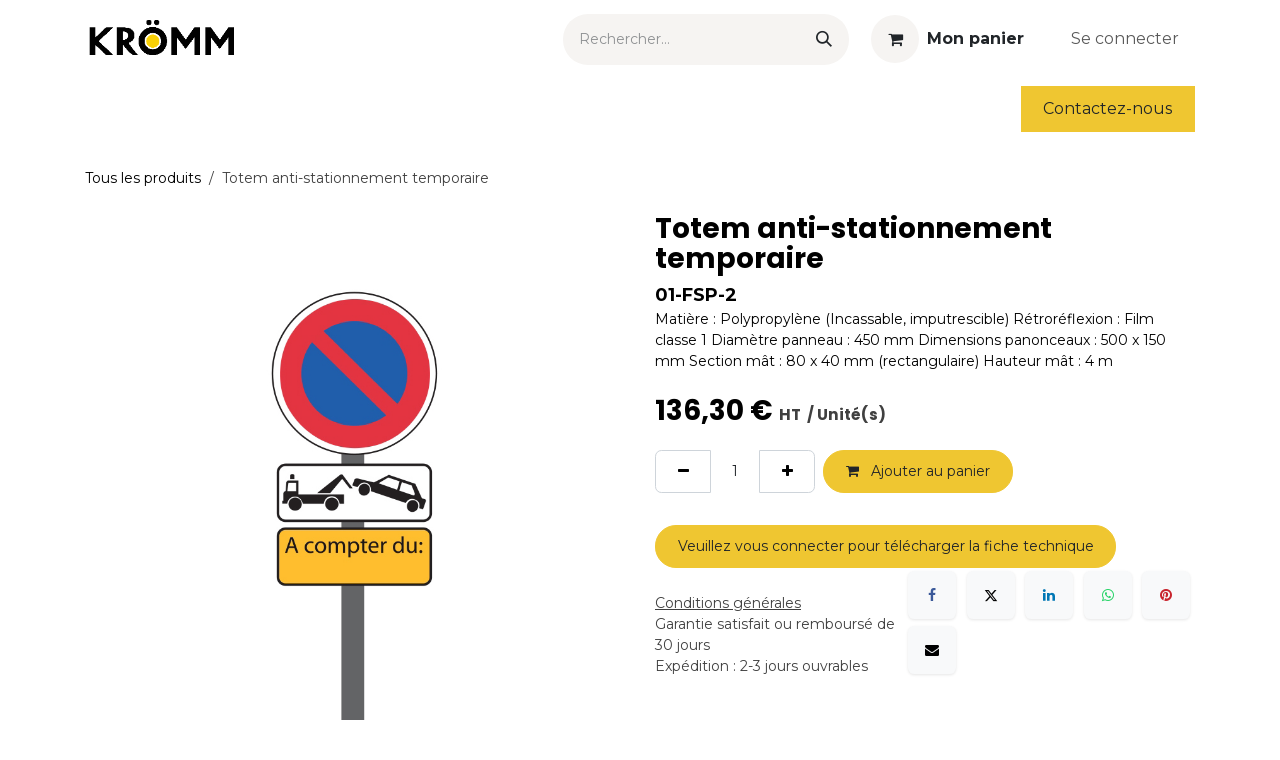

--- FILE ---
content_type: text/html; charset=utf-8
request_url: https://www.kromm.fr/shop/01-fsp-2-totem-anti-stationnement-temporaire-14471
body_size: 14898
content:

        

<!DOCTYPE html>
<html lang="fr-FR" data-website-id="1" data-main-object="product.template(14471,)" data-add2cart-redirect="1">
    <head>
        <noscript>
            <iframe src="//www.googletagmanager.com/ns.html?id=GTM-NMDMK98" height="0" width="0" style="display:none;visibility:hidden"></iframe>
        </noscript>
        <script>
            (function(w,d,s,l,i){
            w[l]=w[l]||[];w[l].push({
            'gtm.start':new Date().getTime(),event:'gtm.js'});
            var f=d.getElementsByTagName(s)[0], j=d.createElement(s),dl=l!='dataLayer'?'&l='+l:'';
            j.async=true;
            j.src='//www.googletagmanager.com/gtm.js?id='+i+dl;
            f.parentNode.insertBefore(j,f);
            })(window,document,'script','dataLayer','GTM-NMDMK98');
        </script>
        <meta charset="utf-8"/>
        <meta http-equiv="X-UA-Compatible" content="IE=edge"/>
        <title>Totem anti-stationnement temporaire | Signalisation et balisage / Anti-stationnement | Devis en ligne</title>
        <link type="image/x-icon" rel="shortcut icon" href="/web/image/website/1/favicon?unique=21c40c3"/>
        <link rel="preload" href="/web/static/src/libs/fontawesome/fonts/fontawesome-webfont.woff2?v=4.7.0" as="font" crossorigin=""/>
        <link type="text/css" rel="stylesheet" href="/web/assets/1/5c05d33/web.assets_frontend.min.css"/>
        <script id="web.layout.odooscript" type="text/javascript">
            var odoo = {
                csrf_token: "f89c7829f95b455ee1088944d79f7d123a9ebf89o1801366207",
                debug: "",
            };
        </script>
        <script type="text/javascript">
            odoo.__session_info__ = {"is_admin": false, "is_system": false, "is_public": true, "is_internal_user": false, "is_website_user": true, "uid": null, "is_frontend": true, "profile_session": null, "profile_collectors": null, "profile_params": null, "show_effect": true, "currencies": {"21": {"symbol": "$", "position": "before", "digits": [69, 2]}, "1": {"symbol": "\u20ac", "position": "after", "digits": [69, 2]}, "147": {"symbol": "\u00a3", "position": "before", "digits": [69, 2]}, "2": {"symbol": "$", "position": "before", "digits": [69, 2]}}, "quick_login": true, "bundle_params": {"lang": "fr_FR", "website_id": 1}, "test_mode": false, "websocket_worker_version": "18.0-7", "translationURL": "/website/translations", "cache_hashes": {"translations": "d7cf1f4398bd8f3ce65d3f39a855d8501fe7cb36"}, "geoip_country_code": "US", "geoip_phone_code": 1, "lang_url_code": "fr", "turnstile_site_key": "0x4AAAAAAA9dMjuBBaW7_6Da"};
            if (!/(^|;\s)tz=/.test(document.cookie)) {
                const userTZ = Intl.DateTimeFormat().resolvedOptions().timeZone;
                document.cookie = `tz=${userTZ}; path=/`;
            }
        </script>
        <script type="text/javascript" defer="defer" src="/web/assets/1/cb5e19b/web.assets_frontend_minimal.min.js" onerror="__odooAssetError=1"></script>
        <script type="text/javascript" defer="defer" data-src="/web/assets/1/c700148/web.assets_frontend_lazy.min.js" onerror="__odooAssetError=1"></script>
        
        <meta name="google-site-verification" content="gwAlX7iRLb6QCwsTEkgLRYZA0tYK2n3OTHsO5G15L64"/>
        <meta name="viewport" content="width=device-width, initial-scale=1"/>
        <meta name="generator" content="Odoo"/>
        <meta name="description" content="Totem anti-stationnement temporaire - Matière : Polypropylène (Incassable, imputrescible)
Rétroréflexion : Film classe 1
Diamètre panneau : 450 mm
Dimensions panonceaux : 500 x 150 mm
Section mât : 80 x 40 mm (rectangulaire)
Hauteur mât : 4 m✔ Devis en ligne ✔ Réponse rapide 48h ✔ SAV"/>
            
        <meta property="og:type" content="website"/>
        <meta property="og:title" content="Totem anti-stationnement temporaire | Signalisation et balisage / Anti-stationnement | Devis en ligne"/>
        <meta property="og:site_name" content="Site officiel KRÖMM"/>
        <meta property="og:url" content="https://www.kromm.fr/shop/01-fsp-2-totem-anti-stationnement-temporaire-14471"/>
        <meta property="og:image" content="https://www.kromm.fr/web/image/product.template/14471/image_1024?unique=a8bb775"/>
        <meta property="og:description" content="Totem anti-stationnement temporaire - Matière : Polypropylène (Incassable, imputrescible)
Rétroréflexion : Film classe 1
Diamètre panneau : 450 mm
Dimensions panonceaux : 500 x 150 mm
Section mât : 80 x 40 mm (rectangulaire)
Hauteur mât : 4 m✔ Devis en ligne ✔ Réponse rapide 48h ✔ SAV"/>
            
        <meta name="twitter:card" content="summary_large_image"/>
        <meta name="twitter:title" content="Totem anti-stationnement temporaire | Signalisation et balisage / Anti-stationnement | Devis en ligne"/>
        <meta name="twitter:image" content="https://www.kromm.fr/web/image/product.template/14471/image_1024?unique=a8bb775"/>
        <meta name="twitter:description" content="Totem anti-stationnement temporaire - Matière : Polypropylène (Incassable, imputrescible)
Rétroréflexion : Film classe 1
Diamètre panneau : 450 mm
Dimensions panonceaux : 500 x 150 mm
Section mât : 80 x 40 mm (rectangulaire)
Hauteur mât : 4 m✔ Devis en ligne ✔ Réponse rapide 48h ✔ SAV"/>
        
        <link rel="canonical" href="https://www.kromm.fr/shop/01-fsp-2-totem-anti-stationnement-temporaire-14471"/>
        
        <link rel="preconnect" href="https://fonts.gstatic.com/" crossorigin=""/>
        <!-- Google Tag Manager -->
<script>(function(w,d,s,l,i){w[l]=w[l]||[];w[l].push({'gtm.start':
new Date().getTime(),event:'gtm.js'});var f=d.getElementsByTagName(s)[0],
j=d.createElement(s),dl=l!='dataLayer'?'&l='+l:'';j.async=true;j.src=
'https://www.googletagmanager.com/gtm.js?id='+i+dl;f.parentNode.insertBefore(j,f);
})(window,document,'script','dataLayer','GTM-NMDMK98');</script>
<!-- End Google Tag Manager -->
<!-- axeptio -->
<script>
window.axeptioSettings = {
  clientId: "6048e664df5772451083d6b7",
  cookiesVersion: "cookies odoo-base",
  googleConsentMode: {
    default: {
      analytics_storage: "denied",
      ad_storage: "denied",
      ad_user_data: "denied",
      ad_personalization: "denied",
      wait_for_update: 500
    }
  }
};
 
(function(d, s) {
  var t = d.getElementsByTagName(s)[0], e = d.createElement(s);
  e.async = true; e.src = "//static.axept.io/sdk.js";
  t.parentNode.insertBefore(e, t);
})(document, "script");
</script>
<!-- end axeptio -->
    </head>
    <body>



        <div id="wrapwrap" class="   ">
            <a class="o_skip_to_content btn btn-primary rounded-0 visually-hidden-focusable position-absolute start-0" href="#wrap">Se rendre au contenu</a>
                <header id="top" data-anchor="true" data-name="Header" data-extra-items-toggle-aria-label="Bouton d&#39;éléments supplémentaires" class="   o_header_standard" style=" ">
                    
    <nav data-name="Navbar" aria-label="Main" class="navbar navbar-expand-lg navbar-light o_colored_level o_cc o_header_force_no_radius d-none d-lg-block p-0 shadow-sm ">
        

            <div id="o_main_nav" class="o_main_nav">
                <div class="o_header_hide_on_scroll">
                    <div aria-label="Moyen" class="container d-flex justify-content-between align-items-center py-1">
                        
    <a data-name="Navbar Logo" href="/" class="navbar-brand logo me-4">
            
            <span role="img" aria-label="Logo of Site officiel KRÖMM" title="Site officiel KRÖMM"><img src="/web/image/website/1/logo/Site%20officiel%20KR%C3%96MM?unique=21c40c3" class="img img-fluid" width="95" height="40" alt="Site officiel KRÖMM" loading="lazy"/></span>
        </a>
    
                        <ul class="navbar-nav align-items-center gap-1">
                            
                            
        <li class="">
    <form method="get" class="o_searchbar_form s_searchbar_input " action="/website/search" data-snippet="s_searchbar_input">
            <div role="search" class="input-group ">
        <input type="search" name="search" class="search-query form-control oe_search_box rounded-start-pill ps-3 text-bg-light border-0 bg-light" placeholder="Rechercher…" value="" data-search-type="all" data-limit="5" data-display-image="true" data-display-description="true" data-display-extra-link="true" data-display-detail="true" data-order-by="name asc"/>
        <button type="submit" aria-label="Rechercher" title="Rechercher" class="btn oe_search_button rounded-end-pill p-3 bg-o-color-3 lh-1">
            <i class="oi oi-search"></i>
        </button>
    </div>

            <input name="order" type="hidden" class="o_search_order_by" value="name asc"/>
            
    
        </form>
        </li>
                            
        
            <li class=" divider d-none"></li> 
            <li class="o_wsale_my_cart  ">
                <a href="/shop/cart" aria-label="Panier eCommerce" class="btn d-flex align-items-center fw-bold text-reset o_navlink_background_hover">
                    <div class="position-relative me-2 rounded-circle border p-2 bg-o-color-3 o_border_contrast">
                        <i class="fa fa-shopping-cart fa-stack"></i>
                        <sup class="my_cart_quantity badge bg-primary position-absolute top-0 end-0 mt-n1 me-n1 rounded-pill d-none" data-order-id="">0</sup>
                    </div>
                    <span class="small">Mon panier</span>
                </a>
            </li>
        
            <li class=" o_no_autohide_item">
                <a href="/web/login" class="nav-link o_nav_link_btn ms-2 border px-3">Se connecter</a>
            </li>
                            
        
        
                        </ul>
                    </div>
                </div>
                <div aria-label="Bas" class="border-top o_border_contrast">
                    <div class="container d-flex justify-content-between">
                        
    <ul role="menu" id="top_menu" class="nav navbar-nav top_menu o_menu_loading align-items-center me-4 py-1">
        

                            
    <li role="presentation" class="nav-item dropdown position-static">
        <a data-bs-toggle="dropdown" href="#" role="menuitem" class="nav-link dropdown-toggle o_mega_menu_toggle  " data-bs-display="static">
            <span>Équipements de chantier</span>
        </a>
            <div data-name="Mega Menu" role="menuitem" class="dropdown-menu o_mega_menu o_no_parent_editor dropdown-menu-left"><section class="s_mega_menu_odoo_menu pt16 o_colored_level o_cc o_cc1 pb0" data-bs-original-title="" title="" aria-describedby="tooltip486897">
        <div class="container">
            <div class="row o_grid_mode" data-bs-original-title="" title="" aria-describedby="tooltip899161" data-row-count="19">
                <div class="col-md-6 o_colored_level o_grid_item g-col-lg-3 g-height-8 col-lg-3" data-bs-original-title="" title="" aria-describedby="tooltip264411" style="grid-area: 1 / 1 / 9 / 4; z-index: 1;">
                    <h4 class="text-uppercase h5 fw-bold mt-0" data-bs-original-title="" title="" aria-describedby="tooltip21167"><span style="font-size: 18px;" data-bs-original-title="" title="" aria-describedby="tooltip951498"><a class="oe_unremovable" href="/shop/category/clotures-et-portails-temporaires-6" data-bs-original-title="" title="">BARRIères <br>&amp; clôtures</a> </span></h4>
                    <div class="s_hr text-start pt4 pb16 text-o-color-1" data-name="Separator" data-bs-original-title="" title="" aria-describedby="tooltip372730">
                        <hr class="w-100 mx-auto" style="border-top-style: solid; border-top-width: 5px !important; border-top-color: rgb(0, 86, 157) !important;">
                    </div>
                    <nav class="nav flex-column">
                        <a href="/shop/category/clotures-et-portails-temporaires-barrieres-de-chantier-42" class="nav-link px-0 oe_unremovable" data-name="Menu Item" data-bs-original-title="" title=""><span style="font-size: 14px;" data-bs-original-title="" title="" aria-describedby="tooltip379554">Barrières de chantier</span></a>
                        <a href="/shop/category/clotures-et-portails-temporaires-clotures-44" class="nav-link px-0 oe_unremovable" data-name="Menu Item" data-bs-original-title="" title=""><span style="font-size: 14px;" data-bs-original-title="" title="" aria-describedby="tooltip742588">Clôtures grillagées et bardées</span></a><a href="/shop/category/clotures-et-portails-temporaires-rack-et-accessoires-clotures-41" class="nav-link px-0 oe_unremovable" data-name="Menu Item" data-bs-original-title="" title=""><span style="font-size: 14px;" data-bs-original-title="" title="" aria-describedby="tooltip59615">Rack et accessoires pour clôtures</span></a><a href="/shop/category/clotures-et-portails-temporaires-filets-et-baches-d-occultation-45" class="nav-link px-0 oe_unremovable" data-name="Menu Item" data-bs-original-title="" title=""><span data-bs-original-title="" title="" aria-describedby="tooltip59615" style="font-size: 14px;">Bâches d'occultation</span><br></a><a href="/shop/category/clotures-et-portails-temporaires-bardage-et-palissade-46" class="nav-link px-0 oe_unremovable" data-name="Menu Item" data-bs-original-title="" title=""><span data-bs-original-title="" title="" aria-describedby="tooltip59615" style="font-size: 14px; display: inline-block;">Bardage et palissade de chantier</span></a><a href="/shop/category/clotures-et-portails-temporaires-portails-de-chantier-47" class="nav-link px-0 oe_unremovable" data-name="Menu Item" data-bs-original-title="" title=""><span style="font-size: 14px;" data-bs-original-title="" title="" aria-describedby="tooltip745436">Portails de chantier</span></a>
                    </nav>
                </div><div class="col-md-6 o_colored_level o_grid_item g-col-lg-3 g-height-8 col-lg-3" data-bs-original-title="" title="" aria-describedby="tooltip692361" style="grid-area: 1 / 4 / 9 / 7; z-index: 2;">
                    <h4 class="text-uppercase h5 fw-bold mt-0" data-bs-original-title="" title="" aria-describedby="tooltip617742"><span style="font-size: 18px;"><a class="oe_unremovable" href="/shop/category/signalisation-et-balisage-61" data-bs-original-title="" title="" aria-describedby="popover488395">Signalisation <br>&amp; balisage</a></span></h4>
                    <div class="s_hr text-start pt4 pb16 text-o-color-3" data-name="Separator" data-bs-original-title="" title="" aria-describedby="tooltip237294">
                        <hr class="w-100 mx-auto o_we_force_no_transition" style="border-top-style: solid; border-top-width: 5px !important; border-top-color: rgb(249, 176, 0) !important;">
                    </div>
                    <nav class="nav flex-column" data-bs-original-title="" title="" aria-describedby="tooltip526877">
                        <a class="nav-link px-0 oe_unremovable" data-name="Menu Item" data-bs-original-title="" title="" href="/shop/category/signalisation-et-balisage-panneaux-de-signalisation-temporaire-116"><span style="font-size: 14px;">Panneaux de signalisation temporaire</span></a>
                        <a href="/shop/category/signalisation-et-balisage-panneaux-signaletiques-de-chantier-117" class="nav-link px-0 oe_unremovable" data-name="Menu Item" data-bs-original-title="" title=""><span style="font-size: 14px;" data-bs-original-title="" title="" aria-describedby="tooltip496753">Panneaux signalétiques de chantier</span><br></a>
                        <a href="/shop/category/signalisation-et-balisage-rack-et-rangement-pour-panneaux-160" class="nav-link px-0 oe_unremovable" data-name="Menu Item" data-bs-original-title="" title=""><span style="font-size: 14px;" data-bs-original-title="" title="" aria-describedby="tooltip620969">Rack &amp; rangement pour panneaux</span><span style="font-size: 14px;"></span></a>
                        <a href="/shop/category/signalisation-et-balisage-anti-stationnement-118" class="nav-link px-0 oe_unremovable" data-name="Menu Item" data-bs-original-title="" title=""><span style="font-size: 14px;">Solutions anti-stationnement</span></a>
                        <a href="/shop/category/signalisation-et-balisage-delimitation-et-balisage-legers-119" class="nav-link px-0 oe_unremovable" data-name="Menu Item" data-bs-original-title="" title=""><span style="font-size: 14px;" data-bs-original-title="" title="" aria-describedby="tooltip353301">Délimitation &amp; balisage légers</span></a><a href="/shop/category/signalisation-et-balisage-signalisation-lumineuse-123" class="nav-link px-0 oe_unremovable" data-name="Menu Item" data-bs-original-title="" title=""><span style="font-size: 14px;">Signalisation lumineuse</span><br></a><a href="/shop/category/signalisation-et-balisage-separateurs-de-voie-blocs-beton-120" class="nav-link px-0 oe_unremovable" data-name="Menu Item" data-bs-original-title="" title=""><span style="font-size: 14px;" data-bs-original-title="" title="" aria-describedby="tooltip423916">Séparateurs de voie &amp; blocs bétons</span></a><a href="/shop/category/acces-et-travail-en-hauteur-ponts-pietons-plaques-de-passage-121" class="nav-link px-0 oe_unremovable" data-name="Menu Item" data-bs-original-title="" title=""><span style="font-size: 14px; display: inline-block;" data-bs-original-title="" title="" aria-describedby="tooltip423916"><span aria-describedby="tooltip706999" title="" data-bs-original-title="" style="font-size: 14px;">Ponts piétons, plaque de passage</span></span><br></a>
                    </nav>
                </div>
                <div class="col-md-6 o_colored_level o_grid_item g-col-lg-3 g-height-8 col-lg-3" data-bs-original-title="" title="" aria-describedby="tooltip902600" style="grid-row-start: 1; grid-column-start: 7; grid-row-end: 9; grid-column-end: 10; z-index: 3;">
                    <h4 class="text-uppercase h5 fw-bold mt-0" data-bs-original-title="" title="" aria-describedby="tooltip418587"><a class="oe_unremovable" href="/shop/category/communication-62" data-bs-original-title="" title="">COMMUNICATION <br>DE CHANTIER</a></h4>
                    <div class="s_hr text-start pt4 pb16 text-o-color-2" data-name="Separator">
                        <hr class="w-100 mx-auto" style="border-top-style: solid; border-top-width: 5px !important; border-top-color: rgb(73, 173, 51) !important;">
                    </div>
                    <nav class="nav flex-column" data-bs-original-title="" title="" aria-describedby="tooltip475612">
                        <a href="/shop/category/communication-baches-pour-clotures-114" class="nav-link px-0 oe_unremovable" data-name="Menu Item" data-bs-original-title="" title=""><span style="font-size: 14px;">Bâches pour clôtures</span></a>
                        <a href="/shop/category/communication-balises-de-communication-172" class="nav-link px-0 oe_unremovable" data-name="Menu Item" data-bs-original-title="" title=""><span style="font-size: 14px;" data-bs-original-title="" title="" aria-describedby="tooltip477527">Balises de communication</span></a>
                        <a href="/shop/category/communication-bornes-de-communication-170" class="nav-link px-0 oe_unremovable" data-name="Menu Item" data-bs-original-title="" title=""><span style="font-size: 14px;">Bornes de communication</span></a>
                        <a href="/shop/category/communication-flags-publicitaires-115" class="nav-link px-0 oe_unremovable" data-name="Menu Item" data-bs-original-title="" title=""><span style="font-size: 14px;">Flags publicitaires</span></a>
                        <a href="/shop/category/communication-de-chantier-housses-de-communication-162" class="nav-link px-0 oe_unremovable" data-name="Menu Item" data-bs-original-title="" title=""><span style="font-size: 14px;" data-bs-original-title="" title="" aria-describedby="tooltip180445">Housses pour balises K5C</span><br></a><a href="/shop/category/communication-panneaux-d-information-de-chantier-365" class="nav-link px-0 oe_unremovable" data-name="Menu Item" data-bs-original-title="" title=""><span style="font-size: 14px;" data-bs-original-title="" title="" aria-describedby="tooltip180445">Panneaux de chantier</span><br></a><a href="/shop/category/communication-panneaux-pour-portique-de-securite-d-entree-de-chantier-362" class="nav-link px-0 oe_unremovable" data-name="Menu Item" data-bs-original-title="" title=""><span style="font-size: 14px;" data-bs-original-title="" title="" aria-describedby="tooltip180445">Panneaux pour portique <br>d'entrée de chantier</span><br></a>
                    </nav>
                </div>
                <div class="col-md-6 o_colored_level o_grid_item g-col-lg-3 g-height-8 col-lg-3" data-bs-original-title="" title="" aria-describedby="tooltip100586" style="grid-area: 1 / 10 / 9 / 13; z-index: 4;">
                    <h4 class="text-uppercase h5 fw-bold mt-0" data-bs-original-title="" title="" aria-describedby="tooltip270346"><a class="oe_unremovable" href="/shop/category/acces-et-travail-en-hauteur-142" data-bs-original-title="" title="">ACCès &amp; <br>travail en hauteur</a></h4>
                    <div class="s_hr text-start pt4 pb16 text-o-color-5" data-name="Separator" data-bs-original-title="" title="" aria-describedby="tooltip40954">
                        <hr class="w-100 mx-auto" style="border-top-style: solid; border-top-width: 5px !important; border-top-color: rgb(239, 205, 0) !important;">
                    </div>
                    <nav class="nav flex-column">
                        <a href="/shop/category/acces-et-travail-en-hauteur-passerelle-escalier-147" class="nav-link px-0 oe_unremovable" data-name="Menu Item" data-bs-original-title="" title="" aria-describedby="popover11685"><span style="font-size: 14px;" data-bs-original-title="" title="" aria-describedby="tooltip247712">Escaliers-passerelle &amp; escaliers</span><span style="font-size: 14px;"></span></a>
                        <a href="/shop/category/acces-et-travail-en-hauteur-echelles-escabeaux-plateformes-146" class="nav-link px-0 oe_unremovable" data-name="Menu Item" data-bs-original-title="" title=""><span style="font-size: 14px;">Echelles/PIRL/Plateforme</span></a>
                        <a href="/shop/category/acces-et-travail-en-hauteur-echafaudages-145" class="nav-link px-0 oe_unremovable" data-name="Menu Item" data-bs-original-title="" title=""><span style="font-size: 14px;">Echafaudages</span></a>
                        <a href="/shop/category/acces-et-travail-en-hauteur-garde-corps-157" class="nav-link px-0 oe_unremovable" data-name="Menu Item" data-bs-original-title="" title=""><span style="font-size: 14px;" data-bs-original-title="" title="" aria-describedby="tooltip347212">Garde-corps de chantier</span><br></a><a href="/shop/category/acces-et-travail-en-hauteur-quais-de-dechargement-165" class="nav-link px-0 oe_unremovable" data-name="Menu Item" data-bs-original-title="" title=""><span style="font-size: 14px;">Quai de déchargement</span></a><a href="/shop/category/acces-et-travail-en-hauteur-ponts-pietons-plaques-de-passage-121" class="nav-link px-0 oe_unremovable" data-name="Menu Item" data-bs-original-title="" title=""><span style="font-size: 14px;" data-bs-original-title="" title="" aria-describedby="tooltip706999">Ponts piétons, plaque de passage</span></a><a href="" class="nav-link px-0 oe_unremovable" data-name="Menu Item" data-bs-original-title="" title=""><br></a><a href="" class="nav-link px-0 oe_unremovable o_draggable" data-name="Menu Item" data-bs-original-title="" title=""></a>
                    </nav>
                </div><div class="col-md-6 o_colored_level o_grid_item g-col-lg-3 g-height-11 col-lg-3" data-bs-original-title="" title="" aria-describedby="tooltip431236" style="grid-area: 9 / 1 / 20 / 4; z-index: 5;">
                    <h4 class="text-uppercase h5 fw-bold mt-0" data-bs-original-title="" title="" aria-describedby="tooltip507690"><a class="oe_unremovable" href="/shop/category/levage-et-materiel-de-chantier-144" data-bs-original-title="" title="">LEVAGE &amp; <br>MATériel de chantier</a><br></h4>
                    <div class="s_hr text-start pt4 pb16 text-o-color-5" data-name="Separator">
                        <hr class="w-100 mx-auto" style="border-top-style: solid; border-top-width: 5px !important; border-top-color: rgb(240, 126, 25) !important;">
                    </div>
                    <nav class="nav flex-column" data-bs-original-title="" title="" aria-describedby="tooltip10492">
                        <a href="/shop/category/levage-et-materiel-de-chantier-bennes-a-beton-terre-153" class="nav-link px-0 oe_unremovable" data-name="Menu Item" data-bs-original-title="" title=""><span style="font-size: 14px;" data-bs-original-title="" title="" aria-describedby="tooltip591460">Bennes à béton/terre</span><br></a>
                        <a href="/shop/category/levage-et-materiel-de-chantier-materiel-de-levage-166" class="nav-link px-0 oe_unremovable" data-name="Menu Item" data-bs-original-title="" title=""><span style="font-size: 14px;" data-bs-original-title="" title="" aria-describedby="tooltip189898">Accessoires de levage</span><br></a>
                        <a href="/shop/category/levage-et-materiel-de-chantier-stockage-rack-paniers-de-stockage-161" class="nav-link px-0 oe_unremovable" data-name="Menu Item" data-bs-original-title="" title=""><span style="font-size: 14px;" data-bs-original-title="" title="" aria-describedby="tooltip216106">Rack &amp; Paniers de stockage</span><br></a>
                        <a href="/shop/category/levage-et-materiel-de-chantier-outillage-351" class="nav-link px-0 oe_unremovable" data-name="Menu Item" data-bs-original-title="" title=""><span style="font-size: 14px;" data-bs-original-title="" title="" aria-describedby="tooltip417736">Outillage</span><br></a><a href="/shop/category/levage-et-materiel-de-chantier-pollution-liquide-179" class="nav-link px-0 oe_unremovable" data-name="Menu Item" data-bs-original-title="" title=""><span style="font-size: 14px;" data-bs-original-title="" title="" aria-describedby="tooltip417736"></span><span style="font-size: 14px;" data-bs-original-title="" title="" aria-describedby="tooltip603634">Pollution liquide</span></a><a href="/shop/category/levage-et-materiel-de-chantier-etaiement-coffrage-155" class="nav-link px-0 oe_unremovable" data-name="Menu Item" data-bs-original-title="" title=""><span style="font-size: 14px;" data-bs-original-title="" title="" aria-describedby="tooltip417736"></span><span style="font-size: 14px;" data-bs-original-title="" title="" aria-describedby="tooltip603634">Etaiement &amp; coffrage</span><br></a><a href="/shop/category/levage-et-materiel-de-chantier-mobilier-de-base-vie-366" class="nav-link px-0 oe_unremovable" data-name="Menu Item" data-bs-original-title="" title=""><span style="font-size: 14px;" data-bs-original-title="" title="" aria-describedby="tooltip417736">Mobilier base-vie</span></a><a href="/shop/category/levage-et-materiel-de-chantier-retention-163" class="nav-link px-0 oe_unremovable" data-name="Menu Item" data-bs-original-title="" title=""><span style="font-size: 14px;" data-bs-original-title="" title="" aria-describedby="tooltip417736"></span><span style="font-size: 14px;" data-bs-original-title="" title="" aria-describedby="tooltip603634">Rétention</span><br></a><a href="/shop/category/levage-et-materiel-de-chantier-equipement-manutention-176" class="nav-link px-0 oe_unremovable" data-name="Menu Item" data-bs-original-title="" title=""><span style="font-size: 14px;" data-bs-original-title="" title="" aria-describedby="tooltip417736">Equipements de manutention</span></a><a href="/shop/category/levage-et-materiel-de-chantier-equipement-de-protection-individuelle-177" class="nav-link px-0 oe_unremovable" data-name="Menu Item" data-bs-original-title="" title=""><span style="font-size: 14px;" data-bs-original-title="" title="" aria-describedby="tooltip417736">EPI Protection individuelle</span></a><a href="/shop/category/levage-et-materiel-de-chantier-big-bag-363" class="nav-link px-0 oe_unremovable" data-name="Menu Item" data-bs-original-title="" title=""><span style="font-size: 14px; display: inline-block;" data-bs-original-title="" title="" aria-describedby="tooltip417736">Big bag</span></a><a href="/shop/category/levage-et-materiel-de-chantier-eclairage-et-accessoires-electriques-354" class="nav-link px-0 oe_unremovable" data-name="Menu Item" data-bs-original-title="" title="" aria-describedby="popover718984"><span style="font-size: 14px;" data-bs-original-title="" title="" aria-describedby="tooltip417736">Eclairage &amp; accessoires électriques</span></a>
                    </nav>
                </div><div class="col-md-6 o_colored_level o_grid_item g-col-lg-3 g-height-11 col-lg-3" data-bs-original-title="" title="" aria-describedby="tooltip431236" style="grid-area: 9 / 4 / 20 / 7; z-index: 6;">
                    <h4 class="text-uppercase h5 fw-bold mt-0" data-bs-original-title="" title="" aria-describedby="tooltip507690"><a class="oe_unremovable" href="/shop/category/stabilisation-et-renforcement-des-sols-359" data-bs-original-title="" title="">ST​ABILISATION ET RENFORCEMENT DES SOLS</a></h4><a class="oe_unremovable" href="/shop/category/stockage-securise-129" data-bs-original-title="" title=""></a>
                    <div class="s_hr text-start pt4 pb16 text-o-color-5" data-name="Separator">
                        <hr class="w-100 mx-auto" style="border-top-style: solid; border-top-width: 5px !important; border-top-color: rgb(84, 59, 59) !important;">
                    </div>
                    <nav class="nav flex-column" data-bs-original-title="" title="" aria-describedby="tooltip288957">
                        <a href="/shop/category/stabilisation-et-renforcement-des-sols-geotextile-358" class="nav-link px-0 oe_unremovable" data-name="Menu Item" data-bs-original-title="" title=""><span style="font-size: 14px;" data-bs-original-title="" title="" aria-describedby="tooltip620327">Géotextile</span><br></a>
                        <a href="/shop/category/stabilisation-et-renforcement-des-sols-plaques-de-stabilisation-des-sols-360" class="nav-link px-0 oe_unremovable" data-name="Menu Item" data-bs-original-title="" title=""><span style="font-size: 14px;" data-bs-original-title="" title="" aria-describedby="tooltip342942">Plaques de stabilisation des sols</span><br></a>
                        ​<br>
                        <a href="" class="nav-link px-0 oe_unremovable" data-name="Menu Item" data-bs-original-title="" title=""><br></a>
                    <span style="font-size: 14px;" data-bs-original-title="" title="" aria-describedby="tooltip417736"></span><br></nav>
                </div><div class="col-md-6 o_colored_level o_grid_item g-col-lg-3 g-height-11 col-lg-3" data-bs-original-title="" title="" aria-describedby="tooltip431236" style="grid-area: 9 / 7 / 20 / 10; z-index: 7;">
                    <h4 class="text-uppercase h5 fw-bold mt-0" data-bs-original-title="" title="" aria-describedby="tooltip507690"><a class="oe_unremovable" href="/shop/category/protection-temporaire-de-surfaces-154" data-bs-original-title="" title="">protection temporaire des surfaces</a><br></h4>
                    <div class="s_hr text-start pt4 pb16 text-o-color-5" data-name="Separator">
                        <hr class="w-100 mx-auto" style="border-top-style: solid; border-top-width: 5px !important; border-top-color: rgb(25, 102, 117) !important;">
                    </div>
                    <nav class="nav flex-column">
                        <a href="/shop/category/protection-temporaire-de-surfaces-plaque-de-protection-des-sols-361" class="nav-link px-0 oe_unremovable" data-name="Menu Item" data-bs-original-title="" title=""><span style="font-size: 14px;" data-bs-original-title="" title="" aria-describedby="tooltip467459">Plaque de protection des sols / roulage</span><br></a><a href="/shop/category/protection-temporaire-de-surfaces-moquette-et-caillebotis-122" class="nav-link px-0 oe_unremovable" data-name="Menu Item" data-bs-original-title="" title=""><span style="font-size: 14px;" data-bs-original-title="" title="" aria-describedby="tooltip235877">Moquette et caillebotis</span><br></a>
                        <a href="/shop/category/protection-temporaire-de-surfaces-films-et-baches-de-protection-174" class="nav-link px-0 oe_unremovable" data-name="Menu Item" data-bs-original-title="" title=""><span style="font-size: 14px;" data-bs-original-title="" title="" aria-describedby="tooltip400431">Films et bâches de protection de surfaces</span></a><a href="/shop/category/protection-temporaire-de-surfaces-geotextile-358" class="nav-link px-0 oe_unremovable" data-name="Menu Item" data-bs-original-title="" title=""><span style="font-size: 14px;" data-bs-original-title="" title="" aria-describedby="tooltip400431">Géotextile</span><br></a>
                        <a href="/shop/category/protection-temporaire-de-surfaces-tapis-spaghetti-169" class="nav-link px-0 oe_unremovable" data-name="Menu Item" data-bs-original-title="" title=""><span style="font-size: 14px;" data-bs-original-title="" title="" aria-describedby="tooltip491282">Tapis spaghetti</span><br></a>
                    </nav>
                </div>
            <div class="o_grid_item o_grid_item_image o_colored_level g-col-lg-3 g-height-8 col-lg-3 o_grid_item_image_contain" style="z-index: 8; grid-area: 9 / 10 / 17 / 13;"><a href="https://www.kromm.fr/shop/category/starter-pack-364" data-bs-original-title="" title=""><img src="/web/image/783087-8b65908c/Starter%20pack.webp?access_token=2a55643c-0d80-45fb-b96a-00826d232503" alt="" class="img img-fluid mx-auto o_we_custom_image o_animate o_animate_on_scroll o_anim_fade_in" data-mimetype="image/webp" data-original-id="783085" data-original-src="/web/image/783085-64667c58/Starter%20pack.png" data-mimetype-before-conversion="image/png" data-resize-width="660" data-scroll-zone-start="0" data-scroll-zone-end="100" loading="eager" style="animation-delay: -0.551598s;"></a></div></div>
        </div>
    </section></div>
    </li>
    <li role="presentation" class="nav-item dropdown position-static">
        <a data-bs-toggle="dropdown" href="#" role="menuitem" class="nav-link dropdown-toggle o_mega_menu_toggle  " data-bs-display="static">
            <span>Équipements urbains</span>
        </a>
            <div data-name="Mega Menu" role="menuitem" class="dropdown-menu o_mega_menu o_no_parent_editor dropdown-menu-left"><section class="s_mega_menu_odoo_menu pt16 o_colored_level o_cc o_cc1" data-bs-original-title="" title="" aria-describedby="tooltip587699">
        <div class="container">
            <div class="row">
                <div class="col-md-6 col-lg pt16 o_colored_level pb0">
                    <h4 class="text-uppercase h5 fw-bold mt-0"><a href="/shop/category/mobilier-urbain-59">MOBILIER <br>URBAIN</a></h4>
                    <div class="s_hr text-start pt4 pb16 text-o-color-1" data-name="Separator">
                        <hr class="w-100 mx-auto" style="border-top-style: solid; border-top-color: rgb(0, 158, 137) !important; border-top-width: 5px !important;">
                    </div>
                    <nav class="nav flex-column" data-bs-original-title="" title="" aria-describedby="tooltip26063">
                        <a href="/shop/category/mobilier-urbain-potelets-et-bornes-77" class="nav-link px-0 oe_unremovable" data-name="Menu Item" data-bs-original-title="" title=""><span style="font-size: 14px;" data-bs-original-title="" title="" aria-describedby="tooltip400279">Potelets &amp; bornes</span><br></a>
                        <a href="/shop/category/mobilier-urbain-supports-cycles-arceaux-et-etriers-79" class="nav-link px-0 oe_unremovable" data-name="Menu Item" data-bs-original-title="" title=""><span style="font-size: 14px;">Supports cycles, arceaux et étriers</span></a>
                        <a href="/shop/category/mobilier-urbain-corbeilles-de-proprete-80" class="nav-link px-0 oe_unremovable" data-name="Menu Item" data-bs-original-title="" title=""><h6 data-bs-original-title="" title="" aria-describedby="tooltip308532"><span style="font-size: 14px; font-weight: normal;" data-bs-original-title="" title="" aria-describedby="tooltip800634">Corbeilles de propreté</span></h6></a><a href="/shop/category/mobilier-urbain-bancs-et-banquettes-78" class="nav-link px-0 oe_unremovable" data-name="Menu Item" data-bs-original-title="" title=""><span style="font-size: 14px;" data-bs-original-title="" title="" aria-describedby="tooltip888219">Bancs &amp; banquettes</span><br></a><a href="/shop/category/mobilier-urbain-barrieres-de-ville-81" class="nav-link px-0 oe_unremovable" data-name="Menu Item" data-bs-original-title="" title=""><span style="font-size: 14px;">Barrières de ville</span></a>
                    </nav>
                </div><div class="col-md-6 col-lg pt16 pb24 o_colored_level" data-bs-original-title="" title="" aria-describedby="tooltip662033">
                    <h4 class="text-uppercase h5 fw-bold mt-0" data-bs-original-title="" title="" aria-describedby="tooltip526147"><a class="oe_unremovable" href="/shop/category/signalisation-routiere-63" data-bs-original-title="" title="">SIGNALISATION <br>VERTICALE</a></h4>
                    <div class="s_hr text-start pt4 pb16 text-o-color-1" data-name="Separator">
                        <hr class="w-100 mx-auto" style="border-top-style: solid; border-top-width: 5px !important; border-top-color: rgb(229, 36, 43) !important;">
                    </div>
                    <nav class="nav flex-column">
                        <a href="/shop/category/signalisation-routiere-panneaux-de-danger-type-a-124" class="nav-link px-0 oe_unremovable" data-name="Menu Item" data-bs-original-title="" title=""><span style="font-size: 14px;" data-bs-original-title="" title="" aria-describedby="tooltip888734">Panneaux de danger (Type A)</span><br></a>
                        <a href="/shop/category/signalisation-routiere-panneaux-d-interdiction-ou-obligation-type-b-126" class="nav-link px-0 oe_unremovable" data-name="Menu Item" data-bs-original-title="" title=""><span style="font-size: 14px;" data-bs-original-title="" title="" aria-describedby="tooltip711490">Panneaux d'interdiction</span><div><span style="font-size: 14px;" data-bs-original-title="" title="" aria-describedby="tooltip711490">/obligation (Type B)</span><br></div></a>
                        <a href="/shop/category/signalisation-routiere-panneaux-d-indication-type-c-127" class="nav-link px-0 oe_unremovable" data-name="Menu Item" data-bs-original-title="" title=""><span style="font-size: 14px;" data-bs-original-title="" title="" aria-describedby="tooltip128459">Panneaux d'indication (Type C)</span><br></a><a href="/shop/category/signalisation-routiere-63" class="nav-link px-0 oe_unremovable" data-name="Menu Item" data-bs-original-title="" title=""><span style="font-size: 14px;" data-bs-original-title="" title="" aria-describedby="tooltip301171">Autres panneaux de signalisation</span></a><span style="font-size: 14px;" data-bs-original-title="" title="" aria-describedby="tooltip301171"><a href="/shop/category/signalisation-routiere-panneaux-speciaux-355">Panneaux spéciaux</a><br></span>
                    </nav>
                </div><div class="col-md-6 col-lg pt16 pb24 o_colored_level" data-bs-original-title="" title="" aria-describedby="tooltip643570">
                    <h4 class="text-uppercase h5 fw-bold mt-0" data-bs-original-title="" title="" aria-describedby="tooltip903854"><a href="/shop/category/signalisation-horizontale-58" data-bs-original-title="" title="">SIGNALISATION <br>HORIZONTALE</a></h4>
                    <div class="s_hr text-start pt4 pb16 text-o-color-1" data-name="Separator">
                        <hr class="w-100 mx-auto" style="border-top-style: solid; border-top-width: 5px !important; border-top-color: rgb(119, 31, 123) !important;">
                    </div>
                    <nav class="nav flex-column">
                        <a href="/shop/category/signalisation-horizontale-marquage-au-sol-85" class="nav-link px-0 oe_unremovable" data-name="Menu Item" data-bs-original-title="" title=""><span style="font-size: 14px;" data-bs-original-title="" title="" aria-describedby="tooltip580119">Peintures routières et enrobés</span><br></a>
                        <a href="/shop/category/signalisation-horizontale-guidage-podotactile-86" class="nav-link px-0 oe_unremovable" data-name="Menu Item" data-bs-original-title="" title=""><span style="font-size: 14px;" data-bs-original-title="" title="" aria-describedby="tooltip365209">Bandes &amp; clous podotactiles</span><br></a>
                        <a href="/shop/category/signalisation-horizontale-plots-lumineux-87" class="nav-link px-0 oe_unremovable" data-name="Menu Item" data-bs-original-title="" title=""><span style="font-size: 14px;" data-bs-original-title="" title="" aria-describedby="tooltip450716">Plots lumineux</span><br></a>
                    </nav>
                </div><div class="col-md-6 col-lg pt16 pb24 o_colored_level" data-bs-original-title="" title="" aria-describedby="tooltip216351">
                    <h4 class="text-uppercase h5 fw-bold mt-0" data-bs-original-title="" title="" aria-describedby="tooltip273983"><a href="/shop/category/parking-et-voirie-60">parking <br>&amp; voirie</a></h4>
                    <div class="s_hr text-start pt4 pb16 text-o-color-1" data-name="Separator">
                        <hr class="w-100 mx-auto" style="border-top-style: solid; border-top-width: 5px !important; border-top-color: rgb(0, 130, 197) !important;">
                    </div>
                    <nav class="nav flex-column" data-bs-original-title="" title="" aria-describedby="tooltip923379">
                        <a href="/shop/category/parking-et-voirie-balises-112" class="nav-link px-0 oe_unremovable" data-name="Menu Item" data-bs-original-title="" title=""><span style="font-size: 14px;" data-bs-original-title="" title="" aria-describedby="tooltip35596">Balises</span><br></a>
                        <a href="/shop/category/parking-et-voirie-barrieres-d-acces-111" class="nav-link px-0 oe_unremovable" data-name="Menu Item" data-bs-original-title="" title=""><span style="font-size: 14px;" data-bs-original-title="" title="" aria-describedby="tooltip560274">Barrières d'accès</span><br></a>
                        <a href="/shop/category/parking-et-voirie-butees-et-separateurs-108" class="nav-link px-0 oe_unremovable" data-name="Menu Item" data-bs-original-title="" title=""><span style="font-size: 14px;" data-bs-original-title="" title="" aria-describedby="tooltip901628">Butées &amp; séparateurs</span><br></a><a href="/shop/category/parking-et-voirie-miroirs-113" class="nav-link px-0 oe_unremovable" data-name="Menu Item" data-bs-original-title="" title=""><span style="font-size: 14px;">Miroirs</span></a><a href="/shop/category/parking-et-voirie-portiques-d-acces-110" class="nav-link px-0 oe_unremovable" data-name="Menu Item" data-bs-original-title="" title=""><span style="font-size: 14px;">Portiques d'accès</span><br></a><a href="/shop/category/parking-et-voirie-ralentisseurs-109" class="nav-link px-0 oe_unremovable" data-name="Menu Item" data-bs-original-title="" title=""><span style="font-size: 14px;">Ralentisseurs</span></a>
                    </nav>
                </div>
            </div>
        </div>
    </section></div>
    </li>
    <li role="presentation" class="nav-item">
        <a role="menuitem" href="https://www.kromm.fr/shop/category/kromm-now-158" class="nav-link ">
            <span>Now</span>
        </a>
    </li>
    <li role="presentation" class="nav-item">
        <a role="menuitem" href="https://www.kromm.fr/shop/category/nouveautes-178" class="nav-link ">
            <span>Nouveautés</span>
        </a>
    </li>
    <li role="presentation" class="nav-item">
        <a role="menuitem" href="/shop/category/destockage-148" class="nav-link ">
            <span>Déstockage</span>
        </a>
    </li>
    <li role="presentation" class="nav-item">
        <a role="menuitem" href="/catalogues" class="nav-link ">
            <span>Catalogues</span>
        </a>
    </li>
                        
    </ul>
                        
                        <ul class="navbar-nav">
        <li class="">
            <div class="oe_structure oe_structure_solo d-flex h-100">
                <section class="oe_unremovable oe_unmovable s_text_block o_colored_level pt8" data-snippet="s_text_block" data-name="Text">
                    <div class="container h-100 h-100">
                        <a href="/contactus" class="oe_unremovable btn btn-primary btn_cta d-flex align-items-center h-100 rounded-0 d-flex align-items-center h-100 rounded-0" aria-describedby="popover234333">Contactez-nous</a>
                    </div>
                </section>
            </div>
        </li>
                        </ul>
                    </div>
                </div>
            </div>
        
    </nav>
    <nav data-name="Navbar" aria-label="Mobile" class="navbar  navbar-light o_colored_level o_cc o_header_mobile d-block d-lg-none shadow-sm o_header_force_no_radius">
        

        <div class="o_main_nav container flex-wrap justify-content-between">
            
    <a data-name="Navbar Logo" href="/" class="navbar-brand logo ">
            
            <span role="img" aria-label="Logo of Site officiel KRÖMM" title="Site officiel KRÖMM"><img src="/web/image/website/1/logo/Site%20officiel%20KR%C3%96MM?unique=21c40c3" class="img img-fluid" width="95" height="40" alt="Site officiel KRÖMM" loading="lazy"/></span>
        </a>
    
            <ul class="o_header_mobile_buttons_wrap navbar-nav flex-row align-items-center gap-2 mb-0">
        
            <li class=" divider d-none"></li> 
            <li class="o_wsale_my_cart  ">
                <a href="/shop/cart" aria-label="Panier eCommerce" class="o_navlink_background_hover btn position-relative rounded-circle border-0 p-1 text-reset">
                    <div class="">
                        <i class="fa fa-shopping-cart fa-stack"></i>
                        <sup class="my_cart_quantity badge bg-primary position-absolute top-0 end-0 mt-n1 me-n1 rounded-pill d-none" data-order-id="">0</sup>
                    </div>
                </a>
            </li>
        
                <li class="o_not_editable">
                    <button class="nav-link btn me-auto p-2" type="button" data-bs-toggle="offcanvas" data-bs-target="#top_menu_collapse_mobile" aria-controls="top_menu_collapse_mobile" aria-expanded="false" aria-label="Basculer la navigation">
                        <span class="navbar-toggler-icon"></span>
                    </button>
                </li>
            </ul>
            <div id="top_menu_collapse_mobile" class="offcanvas offcanvas-end o_navbar_mobile">
                <div class="offcanvas-header justify-content-end o_not_editable">
                    <button type="button" class="nav-link btn-close" data-bs-dismiss="offcanvas" aria-label="Fermer"></button>
                </div>
                <div class="offcanvas-body d-flex flex-column justify-content-between h-100 w-100">
                    <ul class="navbar-nav">
                        
                        
        <li class="">
    <form method="get" class="o_searchbar_form s_searchbar_input " action="/website/search" data-snippet="s_searchbar_input">
            <div role="search" class="input-group mb-3">
        <input type="search" name="search" class="search-query form-control oe_search_box rounded-start-pill text-bg-light ps-3 border-0 bg-light" placeholder="Rechercher…" value="" data-search-type="all" data-limit="0" data-display-image="true" data-display-description="true" data-display-extra-link="true" data-display-detail="true" data-order-by="name asc"/>
        <button type="submit" aria-label="Rechercher" title="Rechercher" class="btn oe_search_button rounded-end-pill bg-o-color-3 pe-3">
            <i class="oi oi-search"></i>
        </button>
    </div>

            <input name="order" type="hidden" class="o_search_order_by" value="name asc"/>
            
    
        </form>
        </li>
                        
    <ul role="menu" class="nav navbar-nav top_menu  ">
        

                            
    <li role="presentation" class="nav-item dropdown position-static">
        <a data-bs-toggle="dropdown" href="#" role="menuitem" class="nav-link dropdown-toggle o_mega_menu_toggle  d-flex justify-content-between align-items-center" data-bs-display="static">
            <span>Équipements de chantier</span>
        </a>
    </li>
    <li role="presentation" class="nav-item dropdown position-static">
        <a data-bs-toggle="dropdown" href="#" role="menuitem" class="nav-link dropdown-toggle o_mega_menu_toggle  d-flex justify-content-between align-items-center" data-bs-display="static">
            <span>Équipements urbains</span>
        </a>
    </li>
    <li role="presentation" class="nav-item">
        <a role="menuitem" href="https://www.kromm.fr/shop/category/kromm-now-158" class="nav-link ">
            <span>Now</span>
        </a>
    </li>
    <li role="presentation" class="nav-item">
        <a role="menuitem" href="https://www.kromm.fr/shop/category/nouveautes-178" class="nav-link ">
            <span>Nouveautés</span>
        </a>
    </li>
    <li role="presentation" class="nav-item">
        <a role="menuitem" href="/shop/category/destockage-148" class="nav-link ">
            <span>Déstockage</span>
        </a>
    </li>
    <li role="presentation" class="nav-item">
        <a role="menuitem" href="/catalogues" class="nav-link ">
            <span>Catalogues</span>
        </a>
    </li>
                        
    </ul>
                        
                        
                    </ul>
                    <ul class="navbar-nav gap-2 mt-3 w-100">
                        
                        
            <li class=" o_no_autohide_item">
                <a href="/web/login" class="nav-link o_nav_link_btn w-100 border text-center">Se connecter</a>
            </li>
                        
        
        
                        
        <li class="">
            <div class="oe_structure oe_structure_solo ">
                <section class="oe_unremovable oe_unmovable s_text_block o_colored_level pt8" data-snippet="s_text_block" data-name="Text">
                    <div class="container h-100">
                        <a href="/contactus" class="oe_unremovable btn btn-primary btn_cta d-flex align-items-center h-100 rounded-0 w-100" aria-describedby="popover234333">Contactez-nous</a>
                    </div>
                </section>
            </div>
        </li>
                    </ul>
                </div>
            </div>
        </div>
    
    </nav>
    
        </header>
                <main>
                    
            <div itemscope="itemscope" itemtype="http://schema.org/Product" id="wrap" class="js_sale o_wsale_product_page ecom-zoomable zoomodoo-next" data-ecom-zoom-click="1">
                <div class="oe_structure oe_empty oe_structure_not_nearest" id="oe_structure_website_sale_product_1" data-editor-message="DÉPOSEZ DES BLOCS DE CONSTRUCTION ICI POUR LES RENDRE DISPONIBLES POUR TOUS LES PRODUITS"></div><section id="product_detail" class="oe_website_sale container my-3 my-lg-4 " data-view-track="1" data-product-tracking-info="{&#34;item_id&#34;: &#34;01-FSP-2&#34;, &#34;item_name&#34;: &#34;Totem anti-stationnement temporaire&#34;, &#34;item_category&#34;: &#34;Signalisation et balisage de chantier / Syst\u00e8mes anti-stationnement&#34;, &#34;currency&#34;: &#34;EUR&#34;, &#34;price&#34;: 136.3}">
                    <div class="row align-items-center">
                        <div class="col d-flex align-items-center order-1 order-lg-0">
                            <ol class="o_wsale_breadcrumb breadcrumb p-0 mb-4 m-lg-0">
                                <li class="o_not_editable breadcrumb-item d-none d-lg-inline-block">
                                    <a href="/shop">
                                        <i class="oi oi-chevron-left d-lg-none me-1" role="presentation"></i>Tous les produits
                                    </a>
                                </li>
                                <li class="o_not_editable breadcrumb-item d-lg-none">
                                    <a class="py-2 py-lg-0" href="/shop">
                                        <i class="oi oi-chevron-left me-1" role="presentation"></i>Tous les produits
                                    </a>
                                </li>
                                <li class="breadcrumb-item d-none d-lg-inline-block active">
                                    <span>Totem anti-stationnement temporaire</span>
                                </li>
                            </ol>
                        </div>
                        <div class="col-lg-4 d-flex align-items-center">
                            <div class="d-flex justify-content-between w-100">
        <div class="o_pricelist_dropdown dropdown d-none">
            
                <a role="button" href="#" data-bs-toggle="dropdown" class="dropdown-toggle btn btn-light">
                    PRICE BREAKS
                </a>
                <div class="dropdown-menu" role="menu">
                </div>
            
        </div>
                            </div>
                        </div>
                    </div>
                    <div class="row" id="product_detail_main" data-name="Product Page" data-image_width="50_pc" data-image_layout="carousel">
                        <div class="col-lg-6 mt-lg-4 o_wsale_product_images position-relative" data-image-amount="1">
        <div id="o-carousel-product" data-bs-ride="true" class=" carousel slide position-sticky mb-3 overflow-hidden o_carousel_product_left_indicators d-flex" data-name="Carrousel de produits">
            <div class="o_carousel_product_outer carousel-outer position-relative d-flex align-items-center w-100 overflow-hidden">
                <div class="carousel-inner h-100">
                        <div class="carousel-item h-100 text-center active">
        <div class="position-relative d-inline-flex overflow-hidden m-auto w-100">
            <span class="o_ribbon d-none z-1" style=""></span>
            <div name="o_img_with_max_suggested_width" class="d-flex align-items-start justify-content-center w-100 oe_unmovable"><img src="/web/image/product.product/15445/image_1024/%5B01-FSP-2%5D%20Totem%20anti-stationnement%20temporaire?unique=6993efd" class="img img-fluid oe_unmovable product_detail_img w-100" alt="Totem anti-stationnement temporaire" loading="lazy"/></div>
        </div>
                        </div>
                </div>
            </div>
        </div>
                        </div>
                        <div id="product_details" class="col-lg-6 mt-md-4">
                            <h1 itemprop="name">Totem anti-stationnement temporaire</h1>
                <span style="font-size: 18px; font-weight:700;">01-FSP-2</span>
                            <span itemprop="url" style="display:none;">https://www.kromm.fr/shop/01-fsp-2-totem-anti-stationnement-temporaire-14471</span>
                            <span itemprop="image" style="display:none;">https://www.kromm.fr/web/image/product.template/14471/image_1920?unique=a8bb775</span>
                            <div class="oe_structure" placeholder="Une description détaillée et formatée pour promouvoir votre produit sur cette page. Utilisez &#39;/&#39; pour découvrir d&#39;autres fonctionnalités."><p>Matière : Polypropylène (Incassable, imputrescible)
Rétroréflexion : Film classe 1
Diamètre panneau : 450 mm
Dimensions panonceaux : 500 x 150 mm
Section mât : 80 x 40 mm (rectangulaire)
Hauteur mât : 4 m</p></div>
                            <form action="/shop/cart/update" method="POST">
                                <input type="hidden" name="csrf_token" value="f89c7829f95b455ee1088944d79f7d123a9ebf89o1801366207"/>
                                <div class="js_product js_main_product mb-3">
                                    <div>
        <div itemprop="offers" itemscope="itemscope" itemtype="http://schema.org/Offer" class="product_price mt-2 mb-3 d-inline-block">
            <h3 class="css_editable_mode_hidden">
                <span class="oe_price" style="white-space: nowrap;" data-oe-type="monetary" data-oe-expression="combination_info[&#39;price&#39;]"><span class="oe_currency_value">136,30</span> €</span>
                <span itemprop="price" style="display:none;">136.3</span>
                <span itemprop="priceCurrency" style="display:none;">EUR</span>
                <span style="text-decoration: line-through; white-space: nowrap;" itemprop="listPrice" class="text-muted oe_default_price ms-1 h5 d-none" data-oe-type="monetary" data-oe-expression="combination_info[&#39;list_price&#39;]"><span class="oe_currency_value">136,30</span> €</span>
        <span class="h6 text-muted">
            HT</span>
                <span class="h6 text-muted"> / <span>Unité(s)</span></span>
            </h3>
        </div>
        <div id="product_unavailable" class="d-none">
            
        </div>
                                    </div>
                                    
                                        <input type="hidden" class="product_id" name="product_id" value="15445"/>
                                        <input type="hidden" class="product_template_id" name="product_template_id" value="14471"/>
                                        <input type="hidden" class="product_category_id" name="product_category_id" value="118"/>
        <ul class="list-unstyled js_add_cart_variants mb-0 flex-column" data-attribute_exclusions="{&#34;exclusions&#34;: {}, &#34;archived_combinations&#34;: [], &#34;parent_exclusions&#34;: {}, &#34;parent_combination&#34;: [], &#34;parent_product_name&#34;: null, &#34;mapped_attribute_names&#34;: {}}">
        </ul>
                                    
                                    <p class="css_not_available_msg alert alert-warning">Cette combinaison n'existe pas.</p>
                                    <div id="o_wsale_cta_wrapper" class="d-flex flex-wrap align-items-center">
                                        
            <div contenteditable="false" class="css_quantity input-group d-inline-flex me-2 mb-2 align-middle">
                <a class="btn btn-link js_add_cart_json" aria-label="Supprimer" title="Supprimer" href="#">
                    <i class="fa fa-minus"></i>
                </a>

                <input type="text" class="form-control quantity text-center" data-min="1" name="add_qty" value="1"/>
        <a class="btn btn-link float_left js_add_cart_json" aria-label="Ajouter" title="Ajouter" href="#">
                    <i class="fa fa-plus"></i>
                </a>
            </div>
                                        <div id="add_to_cart_wrap" class="d-inline-flex align-items-center mb-2 me-auto">
                                            <a data-animation-selector=".o_wsale_product_images" role="button" id="add_to_cart" href="#" class="btn btn-primary js_check_product a-submit flex-grow-1">
                                                <i class="fa fa-shopping-cart me-2"></i>
                                                Ajouter au panier
                                            </a>
                                        </div>
                                        <div id="product_option_block" class="d-flex flex-wrap w-100"></div>
                                    </div>
            <div class="availability_messages o_not_editable"></div>
                                </div>
                            </form>
                            <div id="contact_us_wrapper" class="d-none oe_structure oe_structure_solo ">
                                <section class="s_text_block" data-snippet="s_text_block" data-name="Text">
                                    <div class="container">
                                        <a class="btn btn-primary btn_cta" href="/contactus">
                Devis rapide
            </a>
                                    </div>
                                </section>
                            </div>
                            <div id="product_attributes_simple">
                                <table class="table table-sm text-muted d-none">
                                </table>
                            </div>
                    <a class="btn btn-primary btn-cta mt-2" href="/web/login">
                        <span>Veuillez vous connecter pour télécharger la fiche technique</span>
                    </a>
                            <div id="o_product_terms_and_share" class="d-flex justify-content-between flex-column flex-md-row align-items-md-end gap-3 mb-3">
            <p class="text-muted mb-0">
                <a href="/terms" class="text-muted"><u>Conditions générales</u></a><br/>
                Garantie satisfait ou remboursé de 30 jours<br/>
Expédition : 2-3 jours ouvrables
            </p>
            <div data-snippet="s_share" data-name="Share" class="s_share text-start o_no_link_popover">
                <h4 class="s_share_title d-none o_default_snippet_text">Partager</h4>
                <a href="https://www.facebook.com/sharer/sharer.php?u={url}" target="_blank" aria-label="Facebook" class="s_share_facebook">
                    <i class="fa fa-facebook rounded shadow-sm"></i>
                </a>
                <a href="https://twitter.com/intent/tweet?text={title}&amp;url={url}" target="_blank" aria-label="X" class="s_share_twitter">
                    <i class="fa fa-twitter rounded shadow-sm"></i>
                </a>
                <a href="https://www.linkedin.com/sharing/share-offsite/?url={url}" target="_blank" aria-label="LinkedIn" class="s_share_linkedin">
                    <i class="fa fa-linkedin rounded shadow-sm"></i>
                </a>
                <a href="https://wa.me/?text={title}" target="_blank" aria-label="WhatsApp" class="s_share_whatsapp">
                    <i class="fa fa-whatsapp rounded shadow-sm"></i>
                </a>
                <a href="https://pinterest.com/pin/create/button/?url={url}&amp;media={media}&amp;description={title}" target="_blank" aria-label="Pinterest" class="s_share_pinterest">
                    <i class="fa fa-pinterest rounded shadow-sm"></i>
                </a>
                <a href="/cdn-cgi/l/email-protection#5f603d303b2662242a2d3322793e322f642c2a3d353a3c2b62242b362b333a22" aria-label="E-mail" class="s_share_email">
                    <i class="fa fa-envelope rounded shadow-sm"></i>
                </a>
            </div></div>
            <input id="wsale_user_email" type="hidden" value=""/>
                        </div>
                    </div>
                </section>
                <div itemprop="description" class="oe_structure oe_empty mt16" id="product_full_description"><section class="pb32 pt32 s_text_block" data-name="Text block" data-snippet="s_text_block"><div class="container"><div class="row"><div class="col-lg-12 pb32 pt32"><p>Le totem de signalisation temporaire sert à mettre différents panneaux et à informer les usagers.</p>Ensemble composé d’un panneau BK6A1 (interdiction de stationner) ainsi que de 2 panonceaux, M6A (enlèvement de véhicule par fourrière car stationnement gênant) et d’un panonceau comportant le texte « A compter du » noir sur fond jaune permettant d’inscrire la date à partir de laquelle le stationnement sera interdit.  <p></p></div></div></div></section></div>
            <div class="oe_structure oe_structure_solo oe_unremovable oe_unmovable" id="oe_structure_website_sale_recommended_products">
                <section data-snippet="s_dynamic_snippet_products" class="oe_unmovable oe_unremovable s_dynamic_snippet_products o_wsale_alternative_products s_dynamic pt32 pb32 o_colored_level s_product_product_borderless_1" data-name="Alternative Products" style="background-image: none;" data-template-key="website_sale.dynamic_filter_template_product_product_borderless_1" data-product-category-id="all" data-number-of-elements="4" data-number-of-elements-small-devices="1" data-number-of-records="16" data-carousel-interval="5000" data-bs-original-title="" title="" data-filter-id="10">
                    <div class="container o_not_editable">
                        <div class="css_non_editable_mode_hidden">
                            <div class="missing_option_warning alert alert-info rounded-0 fade show d-none d-print-none o_default_snippet_text">
                                Votre snippet dynamique sera affiché ici...
                                Ce message s'affiche parce que vous n'avez pas défini le filtre et le modèle à utiliser.
                            </div>
                        </div>
                        <div class="dynamic_snippet_template"></div>
                    </div>
                </section>
            </div>
                <div class="oe_structure oe_empty oe_structure_not_nearest mt16" id="oe_structure_website_sale_product_2" data-editor-message="DÉPOSEZ DES BLOCS DE CONSTRUCTION ICI POUR LES RENDRE DISPONIBLES POUR TOUS LES PRODUITS"></div></div>
        
        <div id="o_shared_blocks" class="oe_unremovable"></div>
                </main>
                <footer id="bottom" data-anchor="true" data-name="Footer" class="o_footer o_colored_level o_cc ">
                    <div id="footer" class="oe_structure oe_structure_solo">
      <section class="s_text_block bg-100 pt48 pb56" data-name="Text block" data-snippet="s_text_block" data-bs-original-title="" title="" aria-describedby="tooltip163218">
        <div class="container">
          <div class="row">
            <div class="col-lg-4 o_colored_level" data-bs-original-title="" title="" aria-describedby="tooltip567208">
              <p>
                <strong>
                  <span style="font-size: 18px;">Nos gammes de produits</span>
                </strong>
              </p>
              <ul class="list-unstyled" data-bs-original-title="" title="" aria-describedby="tooltip860564">
                <li>
                  <a href="https://www.kromm.fr/shop/category/signalisation-et-balisage-61" data-bs-original-title="" title="">
                    <font style="color: rgb(0, 0, 0);" data-bs-original-title="" title="" aria-describedby="tooltip9270">Signalisation et balisage temporaires&nbsp;&nbsp;</font>
                  </a></li>
                <li>
                  <a href="https://www.kromm.fr/shop/category/clotures-et-portails-temporaires-barrieres-de-chantier-42" data-bs-original-title="" title="">
                    <font style="color: rgb(0, 0, 0);" data-bs-original-title="" title="" aria-describedby="tooltip776201">Clôtures, barrières et portails de chantier&nbsp;</font>
                  </a></li>
                <li>
                  <a href="/shop/category/acces-et-travail-en-hauteur-142" data-bs-original-title="" title="">
                    <font style="color: rgb(0, 0, 0);" data-bs-original-title="" title="" aria-describedby="tooltip825159">Accès et travail en hauteur&nbsp;</font>
                  </a></li>
                <li data-bs-original-title="" title="" aria-describedby="tooltip745005">
                  <font style="color: rgb(255, 255, 255);" data-bs-original-title="" title="" aria-describedby="tooltip767325">
                    <a href="https://www.kromm.fr/shop/category/levage-et-materiel-de-chantier-144" data-bs-original-title="" title="">
                      <font style="color: rgb(0, 0, 0);" data-bs-original-title="" title="" aria-describedby="tooltip767325">Levage et matériels de chantier
                </font></a></font></li>
                <li data-bs-original-title="" title="" aria-describedby="tooltip278159">
                  <font style="color: rgb(0, 0, 0);" data-bs-original-title="" title="" aria-describedby="tooltip767325">
                    </font>
                  <a href="/shop/category/protection-temporaire-de-surfaces-154">
                    <font class="text-black">Protection des sols</font>
                  </a></li>
                <li>
                  <a href="/shop/category/stabilisation-et-renforcement-des-sols-359" data-bs-original-title="" title="">
                    <font style="color: rgb(0, 0, 0);" data-bs-original-title="" title="" aria-describedby="tooltip440029">Stabilisation et renforcement des sols</font>
                  </a></li>
                <li data-bs-original-title="" title="" aria-describedby="tooltip800861">
                  <a href="/shop/category/signalisation-routiere-63" data-bs-original-title="" title="" aria-describedby="tooltip698315">
                    <font style="color: rgb(0, 0, 0);" data-bs-original-title="" title="" aria-describedby="tooltip372601">Signalisation verticale&nbsp;</font>
                  </a></li>
                <li data-bs-original-title="" title="" aria-describedby="tooltip159761">
                  <a href="/shop/category/signalisation-horizontale-58" data-bs-original-title="" title="" aria-describedby="tooltip698315">
                    <font style="color: rgb(0, 0, 0);" data-bs-original-title="" title="" aria-describedby="tooltip348391">Signalisation horizontale</font>
                  </a></li>
                <li>
                  <a href="/shop/category/parking-et-voirie-60" data-bs-original-title="" title="" aria-describedby="tooltip698315">
                    <font style="color: rgb(0, 0, 0);">Parking et voirie</font>
                  </a></li>
                <li data-bs-original-title="" title="" aria-describedby="tooltip344001">
                  <a href="/shop/category/mobilier-urbain-59" data-bs-original-title="" title="">
                    <font style="color: rgb(0, 0, 0);" data-bs-original-title="" title="" aria-describedby="tooltip829007">Mobilier urbain</font></a><br/></li></ul><p data-bs-original-title="" title="" aria-describedby="tooltip382339">
                <a href="/catalogues" target="_blank" class="btn btn-custom text-o-color-3 bg-black rounded-circle" data-bs-original-title="" title="" style="border-width: 1px; border-style: solid;"><strong>Feuilletez notre catalogue 2025</strong></a></p><p data-bs-original-title="" title="" aria-describedby="tooltip382339">Consultez notre <a href="/blog" data-bs-original-title="" title="">Blog</a></p>
            </div>
            <div class="col-lg-4 o_colored_level" id="connect">
              <p>
                <span style="font-size: 18px;"><strong>L'entreprise</strong></span></p><p><span class="o_small-fs">​<a href="/aboutus" data-bs-original-title="" title="">A propos</a></span><span style="font-size: 18px;"><strong></strong></span><span class="o_small-fs"><br/><a href="/rse">Nos engagements</a></span></p><p><span style="font-size: 18px;"><strong>Contactez-nous</strong>
                </span>
              </p>
              <ul class="list-unstyled">
                <li data-bs-original-title="" title="" aria-describedby="tooltip199832">
                  <font style="color: rgb(0, 0, 0);">&nbsp;</font>
                  <span class="fa fa-phone" data-bs-original-title="" title="" aria-describedby="tooltip322367" style="color: rgb(0, 0, 0);"></span>&nbsp; &nbsp;<font style="color: rgb(0, 0, 0);"></font><a href="tel:0164218901" data-bs-original-title="" title="" target="_blank"><font style="color: rgb(0, 0, 0);" data-bs-original-title="" title="" aria-describedby="tooltip968874">01 64 21 89 01&nbsp;                  </font>
                  </a></li>
                <li>
                  <font style="color: rgb(0, 0, 0);">&nbsp;</font>
                  <span class="fa fa-edit" data-bs-original-title="" title="" aria-describedby="tooltip322367" style="color: rgb(0, 0, 0);"></span>
                  <a href="/contactus" data-bs-original-title="" title=""><font style="color: rgb(0, 0, 0);" data-bs-original-title="" title="" aria-describedby="tooltip150536">&nbsp;Formulaire de contact</font>
                    </a></li>
                <li><font style="color: rgb(0, 0, 0);">&nbsp;</font>
                  <span class="fa fa-commenting-o" data-bs-original-title="" title="" aria-describedby="tooltip804518" style="color: rgb(0, 0, 0);"></span>
                  <font style="color: rgb(0, 0, 0);">&nbsp;<a href="/im_livechat/support/2" data-bs-original-title="" title="">Chat en ligne</a></font>
                </li></ul><p> </p>
              <p>
                <a class="o_translate_inline" href="/creation-de-compte">Pas encore de compte client ?</a><br/></p><p><a class="o_translate_inline" href="/grands-comptes">Grands comptes</a></p><p><strong><span style="font-size: 18px;">Recrutement</span>
                </strong>
              </p>
              <ul class="list-unstyled">
                <li>
                  <i class="fas fa-file-download"></i>
                  <span class="fa fa-smile-o" data-bs-original-title="" title="" aria-describedby="tooltip915122" style="color: rgb(0, 0, 0);"></span>&nbsp;<a href="/recrutement" data-bs-original-title="" title=""><font style="color: rgb(0, 0, 0);" data-bs-original-title="" title="" aria-describedby="tooltip576716">Rejoignez-nous</font>
                  </a></li>
                <li data-bs-original-title="" title="" aria-describedby="tooltip924004">
                  <br/></li><li data-bs-original-title="" title="" aria-describedby="tooltip924004"><br/></li><li data-bs-original-title="" title="" aria-describedby="tooltip924004"><a href="https://30b8b0cf.sibforms.com/serve/[base64]" data-bs-original-title="" title="" target="_blank">💌&nbsp;<font class="text-black">S'abonner à la newsletter</font></a>
                </li>
              </ul>
              <div class="s_share" data-name="Share" data-snippet="s_share" data-bs-original-title="" title="" aria-describedby="tooltip876386">
                <h4 class="s_share_title">
                  <font style="font-size: 18px;" data-bs-original-title="" title="" aria-describedby="tooltip362071">Suivez-nous</font>
                </h4>
                <a href="https://www.linkedin.com/company/krommgroup/" target="_blank" data-bs-original-title="" title="">
                  <i class="fa fa-linkedin rounded shadow-sm fa-1x" data-bs-original-title="" title="" aria-describedby="tooltip316320"></i>
                  
                </a>
              </div>
              <p>
                <br/>
              </p>
            </div>
            <div class="col-lg-4 o_colored_level" id="connect">
              <ul class="list-unstyled">
                <li>
                  <font style="color: rgb(255, 255, 255); text-decoration-line: underline;" data-bs-original-title="" title="" aria-describedby="tooltip232101">
                    <br/>
                  </font>
                </li>
                <li>
                  <span style="background-color: rgb(255, 205, 0); color: rgb(0, 0, 0); font-family: Tahoma; font-size: 12px; white-space: pre-wrap;">Notre mission est de permettre aux professionnels du bâtiment de se concentrer sur l'essentiel - BÂTIR - en leur donnant un accès simple, rapide et fiable aux bons produits, au bon prix.</span>
                  <br/>
                </li>
              </ul>
              <h5>
                <img class="img-fluid o_we_custom_image" src="/web/image/172128/livraison%20express%20NOW%20en%2048h%20" data-bs-original-title="" title="" aria-describedby="tooltip272458" style="transform: translateX(-8%) translateY(9.8%) scaleX(0.83) scaleY(0.83);" loading="lazy"/>
                <font class="text-alpha" style="font-size: 14px;">&nbsp;</font>
                <blockquote style="font-size: 14px;"><a href="/mentions-legales" data-bs-original-title="" title=""><font style="color: rgb(0, 0, 0);" data-bs-original-title="" title="" aria-describedby="tooltip269757">Mentions légales</font>&nbsp;</a>
                  <br/><a href="/cgv"><font style="color: rgb(0, 0, 0);">CGV</font>&nbsp;</a>
                  <br/><a href="/politique-de-confidentialite"><font style="color: rgb(0, 0, 0);">Politique de confidentialité</font>
                  </a></blockquote>
              </h5>
              <p style="font-size: 14px;">
                <a href="/rse#Kr%C3%B6mm-obtient-la-m%C3%A9daille-de-bronze-EcoVadis-pour-sa-d%C3%A9marche-RSE-en-2024" data-bs-original-title="" title=""><img src="/web/image/1366684-26c99f5d/Ecovadis-2025.webp" alt="" class="img-fluid o_we_custom_image img" style="width: 50% !important;" data-mimetype="image/webp" data-original-id="1366683" data-original-src="/web/image/1366683-64d435ea/Ecovadis-2025.png" data-mimetype-before-conversion="image/png" data-resize-width="NaN" loading="lazy"/></a>
                <br/>
              </p>
              <ul class="list-unstyled">
              </ul>
            </div>
          </div>
        </div>
      </section>
    </div>
  <div class="o_footer_copyright o_colored_level o_cc" data-name="Copyright">
                        <div class="container py-3">
                            <div class="row">
                                <div class="col-sm text-center text-sm-start text-muted">
                                    <span class="o_footer_copyright_name mr-2" style="word-break: break-word; position: relative; z-index: 0;">Copyright ©Krömm 2025</span>
  </div>
                                <div class="col-sm text-center text-sm-end o_not_editable">
        <div class="o_brand_promotion">
        
        </div>
                                </div>
                            </div>
                        </div>
                    </div>
                </footer>
            </div>
            <script data-cfasync="false" src="/cdn-cgi/scripts/5c5dd728/cloudflare-static/email-decode.min.js"></script><script id="tracking_code" async="async" src="https://www.googletagmanager.com/gtag/js?id=UA-58709310-3"></script>
            <script id="tracking_code_config">
                window.dataLayer = window.dataLayer || [];
                function gtag(){dataLayer.push(arguments);}
                gtag('consent', 'default', {
                    'ad_storage': 'denied',
                    'ad_user_data': 'denied',
                    'ad_personalization': 'denied',
                    'analytics_storage': 'denied',
                });
                gtag('js', new Date());
                gtag('config', 'UA-58709310-3');
                function allConsentsGranted() {
                    gtag('consent', 'update', {
                        'ad_storage': 'granted',
                        'ad_user_data': 'granted',
                        'ad_personalization': 'granted',
                        'analytics_storage': 'granted',
                    });
                }
                    allConsentsGranted();
            </script>
        <script src="//code.tidio.co/xtrpzoygepazoesrwlpk6g2dw49occkc.js" async></script>
        <script defer src="https://static.cloudflareinsights.com/beacon.min.js/vcd15cbe7772f49c399c6a5babf22c1241717689176015" integrity="sha512-ZpsOmlRQV6y907TI0dKBHq9Md29nnaEIPlkf84rnaERnq6zvWvPUqr2ft8M1aS28oN72PdrCzSjY4U6VaAw1EQ==" data-cf-beacon='{"version":"2024.11.0","token":"a4150788021247c3b0210c79b2896f1f","r":1,"server_timing":{"name":{"cfCacheStatus":true,"cfEdge":true,"cfExtPri":true,"cfL4":true,"cfOrigin":true,"cfSpeedBrain":true},"location_startswith":null}}' crossorigin="anonymous"></script>
</body>
</html>